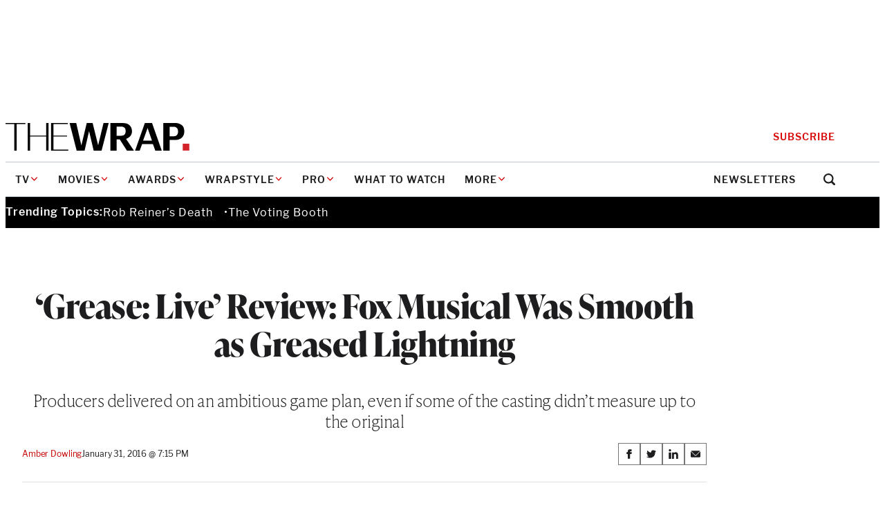

--- FILE ---
content_type: text/html; charset=utf-8
request_url: https://www.google.com/recaptcha/api2/anchor?ar=1&k=6LfrehcpAAAAAL6o0kJfxk5Fr4WhO3ktYWPR7-u1&co=aHR0cHM6Ly93d3cudGhld3JhcC5jb206NDQz&hl=en&v=7gg7H51Q-naNfhmCP3_R47ho&size=normal&anchor-ms=20000&execute-ms=30000&cb=mwsf79nwrcgg
body_size: 48832
content:
<!DOCTYPE HTML><html dir="ltr" lang="en"><head><meta http-equiv="Content-Type" content="text/html; charset=UTF-8">
<meta http-equiv="X-UA-Compatible" content="IE=edge">
<title>reCAPTCHA</title>
<style type="text/css">
/* cyrillic-ext */
@font-face {
  font-family: 'Roboto';
  font-style: normal;
  font-weight: 400;
  font-stretch: 100%;
  src: url(//fonts.gstatic.com/s/roboto/v48/KFO7CnqEu92Fr1ME7kSn66aGLdTylUAMa3GUBHMdazTgWw.woff2) format('woff2');
  unicode-range: U+0460-052F, U+1C80-1C8A, U+20B4, U+2DE0-2DFF, U+A640-A69F, U+FE2E-FE2F;
}
/* cyrillic */
@font-face {
  font-family: 'Roboto';
  font-style: normal;
  font-weight: 400;
  font-stretch: 100%;
  src: url(//fonts.gstatic.com/s/roboto/v48/KFO7CnqEu92Fr1ME7kSn66aGLdTylUAMa3iUBHMdazTgWw.woff2) format('woff2');
  unicode-range: U+0301, U+0400-045F, U+0490-0491, U+04B0-04B1, U+2116;
}
/* greek-ext */
@font-face {
  font-family: 'Roboto';
  font-style: normal;
  font-weight: 400;
  font-stretch: 100%;
  src: url(//fonts.gstatic.com/s/roboto/v48/KFO7CnqEu92Fr1ME7kSn66aGLdTylUAMa3CUBHMdazTgWw.woff2) format('woff2');
  unicode-range: U+1F00-1FFF;
}
/* greek */
@font-face {
  font-family: 'Roboto';
  font-style: normal;
  font-weight: 400;
  font-stretch: 100%;
  src: url(//fonts.gstatic.com/s/roboto/v48/KFO7CnqEu92Fr1ME7kSn66aGLdTylUAMa3-UBHMdazTgWw.woff2) format('woff2');
  unicode-range: U+0370-0377, U+037A-037F, U+0384-038A, U+038C, U+038E-03A1, U+03A3-03FF;
}
/* math */
@font-face {
  font-family: 'Roboto';
  font-style: normal;
  font-weight: 400;
  font-stretch: 100%;
  src: url(//fonts.gstatic.com/s/roboto/v48/KFO7CnqEu92Fr1ME7kSn66aGLdTylUAMawCUBHMdazTgWw.woff2) format('woff2');
  unicode-range: U+0302-0303, U+0305, U+0307-0308, U+0310, U+0312, U+0315, U+031A, U+0326-0327, U+032C, U+032F-0330, U+0332-0333, U+0338, U+033A, U+0346, U+034D, U+0391-03A1, U+03A3-03A9, U+03B1-03C9, U+03D1, U+03D5-03D6, U+03F0-03F1, U+03F4-03F5, U+2016-2017, U+2034-2038, U+203C, U+2040, U+2043, U+2047, U+2050, U+2057, U+205F, U+2070-2071, U+2074-208E, U+2090-209C, U+20D0-20DC, U+20E1, U+20E5-20EF, U+2100-2112, U+2114-2115, U+2117-2121, U+2123-214F, U+2190, U+2192, U+2194-21AE, U+21B0-21E5, U+21F1-21F2, U+21F4-2211, U+2213-2214, U+2216-22FF, U+2308-230B, U+2310, U+2319, U+231C-2321, U+2336-237A, U+237C, U+2395, U+239B-23B7, U+23D0, U+23DC-23E1, U+2474-2475, U+25AF, U+25B3, U+25B7, U+25BD, U+25C1, U+25CA, U+25CC, U+25FB, U+266D-266F, U+27C0-27FF, U+2900-2AFF, U+2B0E-2B11, U+2B30-2B4C, U+2BFE, U+3030, U+FF5B, U+FF5D, U+1D400-1D7FF, U+1EE00-1EEFF;
}
/* symbols */
@font-face {
  font-family: 'Roboto';
  font-style: normal;
  font-weight: 400;
  font-stretch: 100%;
  src: url(//fonts.gstatic.com/s/roboto/v48/KFO7CnqEu92Fr1ME7kSn66aGLdTylUAMaxKUBHMdazTgWw.woff2) format('woff2');
  unicode-range: U+0001-000C, U+000E-001F, U+007F-009F, U+20DD-20E0, U+20E2-20E4, U+2150-218F, U+2190, U+2192, U+2194-2199, U+21AF, U+21E6-21F0, U+21F3, U+2218-2219, U+2299, U+22C4-22C6, U+2300-243F, U+2440-244A, U+2460-24FF, U+25A0-27BF, U+2800-28FF, U+2921-2922, U+2981, U+29BF, U+29EB, U+2B00-2BFF, U+4DC0-4DFF, U+FFF9-FFFB, U+10140-1018E, U+10190-1019C, U+101A0, U+101D0-101FD, U+102E0-102FB, U+10E60-10E7E, U+1D2C0-1D2D3, U+1D2E0-1D37F, U+1F000-1F0FF, U+1F100-1F1AD, U+1F1E6-1F1FF, U+1F30D-1F30F, U+1F315, U+1F31C, U+1F31E, U+1F320-1F32C, U+1F336, U+1F378, U+1F37D, U+1F382, U+1F393-1F39F, U+1F3A7-1F3A8, U+1F3AC-1F3AF, U+1F3C2, U+1F3C4-1F3C6, U+1F3CA-1F3CE, U+1F3D4-1F3E0, U+1F3ED, U+1F3F1-1F3F3, U+1F3F5-1F3F7, U+1F408, U+1F415, U+1F41F, U+1F426, U+1F43F, U+1F441-1F442, U+1F444, U+1F446-1F449, U+1F44C-1F44E, U+1F453, U+1F46A, U+1F47D, U+1F4A3, U+1F4B0, U+1F4B3, U+1F4B9, U+1F4BB, U+1F4BF, U+1F4C8-1F4CB, U+1F4D6, U+1F4DA, U+1F4DF, U+1F4E3-1F4E6, U+1F4EA-1F4ED, U+1F4F7, U+1F4F9-1F4FB, U+1F4FD-1F4FE, U+1F503, U+1F507-1F50B, U+1F50D, U+1F512-1F513, U+1F53E-1F54A, U+1F54F-1F5FA, U+1F610, U+1F650-1F67F, U+1F687, U+1F68D, U+1F691, U+1F694, U+1F698, U+1F6AD, U+1F6B2, U+1F6B9-1F6BA, U+1F6BC, U+1F6C6-1F6CF, U+1F6D3-1F6D7, U+1F6E0-1F6EA, U+1F6F0-1F6F3, U+1F6F7-1F6FC, U+1F700-1F7FF, U+1F800-1F80B, U+1F810-1F847, U+1F850-1F859, U+1F860-1F887, U+1F890-1F8AD, U+1F8B0-1F8BB, U+1F8C0-1F8C1, U+1F900-1F90B, U+1F93B, U+1F946, U+1F984, U+1F996, U+1F9E9, U+1FA00-1FA6F, U+1FA70-1FA7C, U+1FA80-1FA89, U+1FA8F-1FAC6, U+1FACE-1FADC, U+1FADF-1FAE9, U+1FAF0-1FAF8, U+1FB00-1FBFF;
}
/* vietnamese */
@font-face {
  font-family: 'Roboto';
  font-style: normal;
  font-weight: 400;
  font-stretch: 100%;
  src: url(//fonts.gstatic.com/s/roboto/v48/KFO7CnqEu92Fr1ME7kSn66aGLdTylUAMa3OUBHMdazTgWw.woff2) format('woff2');
  unicode-range: U+0102-0103, U+0110-0111, U+0128-0129, U+0168-0169, U+01A0-01A1, U+01AF-01B0, U+0300-0301, U+0303-0304, U+0308-0309, U+0323, U+0329, U+1EA0-1EF9, U+20AB;
}
/* latin-ext */
@font-face {
  font-family: 'Roboto';
  font-style: normal;
  font-weight: 400;
  font-stretch: 100%;
  src: url(//fonts.gstatic.com/s/roboto/v48/KFO7CnqEu92Fr1ME7kSn66aGLdTylUAMa3KUBHMdazTgWw.woff2) format('woff2');
  unicode-range: U+0100-02BA, U+02BD-02C5, U+02C7-02CC, U+02CE-02D7, U+02DD-02FF, U+0304, U+0308, U+0329, U+1D00-1DBF, U+1E00-1E9F, U+1EF2-1EFF, U+2020, U+20A0-20AB, U+20AD-20C0, U+2113, U+2C60-2C7F, U+A720-A7FF;
}
/* latin */
@font-face {
  font-family: 'Roboto';
  font-style: normal;
  font-weight: 400;
  font-stretch: 100%;
  src: url(//fonts.gstatic.com/s/roboto/v48/KFO7CnqEu92Fr1ME7kSn66aGLdTylUAMa3yUBHMdazQ.woff2) format('woff2');
  unicode-range: U+0000-00FF, U+0131, U+0152-0153, U+02BB-02BC, U+02C6, U+02DA, U+02DC, U+0304, U+0308, U+0329, U+2000-206F, U+20AC, U+2122, U+2191, U+2193, U+2212, U+2215, U+FEFF, U+FFFD;
}
/* cyrillic-ext */
@font-face {
  font-family: 'Roboto';
  font-style: normal;
  font-weight: 500;
  font-stretch: 100%;
  src: url(//fonts.gstatic.com/s/roboto/v48/KFO7CnqEu92Fr1ME7kSn66aGLdTylUAMa3GUBHMdazTgWw.woff2) format('woff2');
  unicode-range: U+0460-052F, U+1C80-1C8A, U+20B4, U+2DE0-2DFF, U+A640-A69F, U+FE2E-FE2F;
}
/* cyrillic */
@font-face {
  font-family: 'Roboto';
  font-style: normal;
  font-weight: 500;
  font-stretch: 100%;
  src: url(//fonts.gstatic.com/s/roboto/v48/KFO7CnqEu92Fr1ME7kSn66aGLdTylUAMa3iUBHMdazTgWw.woff2) format('woff2');
  unicode-range: U+0301, U+0400-045F, U+0490-0491, U+04B0-04B1, U+2116;
}
/* greek-ext */
@font-face {
  font-family: 'Roboto';
  font-style: normal;
  font-weight: 500;
  font-stretch: 100%;
  src: url(//fonts.gstatic.com/s/roboto/v48/KFO7CnqEu92Fr1ME7kSn66aGLdTylUAMa3CUBHMdazTgWw.woff2) format('woff2');
  unicode-range: U+1F00-1FFF;
}
/* greek */
@font-face {
  font-family: 'Roboto';
  font-style: normal;
  font-weight: 500;
  font-stretch: 100%;
  src: url(//fonts.gstatic.com/s/roboto/v48/KFO7CnqEu92Fr1ME7kSn66aGLdTylUAMa3-UBHMdazTgWw.woff2) format('woff2');
  unicode-range: U+0370-0377, U+037A-037F, U+0384-038A, U+038C, U+038E-03A1, U+03A3-03FF;
}
/* math */
@font-face {
  font-family: 'Roboto';
  font-style: normal;
  font-weight: 500;
  font-stretch: 100%;
  src: url(//fonts.gstatic.com/s/roboto/v48/KFO7CnqEu92Fr1ME7kSn66aGLdTylUAMawCUBHMdazTgWw.woff2) format('woff2');
  unicode-range: U+0302-0303, U+0305, U+0307-0308, U+0310, U+0312, U+0315, U+031A, U+0326-0327, U+032C, U+032F-0330, U+0332-0333, U+0338, U+033A, U+0346, U+034D, U+0391-03A1, U+03A3-03A9, U+03B1-03C9, U+03D1, U+03D5-03D6, U+03F0-03F1, U+03F4-03F5, U+2016-2017, U+2034-2038, U+203C, U+2040, U+2043, U+2047, U+2050, U+2057, U+205F, U+2070-2071, U+2074-208E, U+2090-209C, U+20D0-20DC, U+20E1, U+20E5-20EF, U+2100-2112, U+2114-2115, U+2117-2121, U+2123-214F, U+2190, U+2192, U+2194-21AE, U+21B0-21E5, U+21F1-21F2, U+21F4-2211, U+2213-2214, U+2216-22FF, U+2308-230B, U+2310, U+2319, U+231C-2321, U+2336-237A, U+237C, U+2395, U+239B-23B7, U+23D0, U+23DC-23E1, U+2474-2475, U+25AF, U+25B3, U+25B7, U+25BD, U+25C1, U+25CA, U+25CC, U+25FB, U+266D-266F, U+27C0-27FF, U+2900-2AFF, U+2B0E-2B11, U+2B30-2B4C, U+2BFE, U+3030, U+FF5B, U+FF5D, U+1D400-1D7FF, U+1EE00-1EEFF;
}
/* symbols */
@font-face {
  font-family: 'Roboto';
  font-style: normal;
  font-weight: 500;
  font-stretch: 100%;
  src: url(//fonts.gstatic.com/s/roboto/v48/KFO7CnqEu92Fr1ME7kSn66aGLdTylUAMaxKUBHMdazTgWw.woff2) format('woff2');
  unicode-range: U+0001-000C, U+000E-001F, U+007F-009F, U+20DD-20E0, U+20E2-20E4, U+2150-218F, U+2190, U+2192, U+2194-2199, U+21AF, U+21E6-21F0, U+21F3, U+2218-2219, U+2299, U+22C4-22C6, U+2300-243F, U+2440-244A, U+2460-24FF, U+25A0-27BF, U+2800-28FF, U+2921-2922, U+2981, U+29BF, U+29EB, U+2B00-2BFF, U+4DC0-4DFF, U+FFF9-FFFB, U+10140-1018E, U+10190-1019C, U+101A0, U+101D0-101FD, U+102E0-102FB, U+10E60-10E7E, U+1D2C0-1D2D3, U+1D2E0-1D37F, U+1F000-1F0FF, U+1F100-1F1AD, U+1F1E6-1F1FF, U+1F30D-1F30F, U+1F315, U+1F31C, U+1F31E, U+1F320-1F32C, U+1F336, U+1F378, U+1F37D, U+1F382, U+1F393-1F39F, U+1F3A7-1F3A8, U+1F3AC-1F3AF, U+1F3C2, U+1F3C4-1F3C6, U+1F3CA-1F3CE, U+1F3D4-1F3E0, U+1F3ED, U+1F3F1-1F3F3, U+1F3F5-1F3F7, U+1F408, U+1F415, U+1F41F, U+1F426, U+1F43F, U+1F441-1F442, U+1F444, U+1F446-1F449, U+1F44C-1F44E, U+1F453, U+1F46A, U+1F47D, U+1F4A3, U+1F4B0, U+1F4B3, U+1F4B9, U+1F4BB, U+1F4BF, U+1F4C8-1F4CB, U+1F4D6, U+1F4DA, U+1F4DF, U+1F4E3-1F4E6, U+1F4EA-1F4ED, U+1F4F7, U+1F4F9-1F4FB, U+1F4FD-1F4FE, U+1F503, U+1F507-1F50B, U+1F50D, U+1F512-1F513, U+1F53E-1F54A, U+1F54F-1F5FA, U+1F610, U+1F650-1F67F, U+1F687, U+1F68D, U+1F691, U+1F694, U+1F698, U+1F6AD, U+1F6B2, U+1F6B9-1F6BA, U+1F6BC, U+1F6C6-1F6CF, U+1F6D3-1F6D7, U+1F6E0-1F6EA, U+1F6F0-1F6F3, U+1F6F7-1F6FC, U+1F700-1F7FF, U+1F800-1F80B, U+1F810-1F847, U+1F850-1F859, U+1F860-1F887, U+1F890-1F8AD, U+1F8B0-1F8BB, U+1F8C0-1F8C1, U+1F900-1F90B, U+1F93B, U+1F946, U+1F984, U+1F996, U+1F9E9, U+1FA00-1FA6F, U+1FA70-1FA7C, U+1FA80-1FA89, U+1FA8F-1FAC6, U+1FACE-1FADC, U+1FADF-1FAE9, U+1FAF0-1FAF8, U+1FB00-1FBFF;
}
/* vietnamese */
@font-face {
  font-family: 'Roboto';
  font-style: normal;
  font-weight: 500;
  font-stretch: 100%;
  src: url(//fonts.gstatic.com/s/roboto/v48/KFO7CnqEu92Fr1ME7kSn66aGLdTylUAMa3OUBHMdazTgWw.woff2) format('woff2');
  unicode-range: U+0102-0103, U+0110-0111, U+0128-0129, U+0168-0169, U+01A0-01A1, U+01AF-01B0, U+0300-0301, U+0303-0304, U+0308-0309, U+0323, U+0329, U+1EA0-1EF9, U+20AB;
}
/* latin-ext */
@font-face {
  font-family: 'Roboto';
  font-style: normal;
  font-weight: 500;
  font-stretch: 100%;
  src: url(//fonts.gstatic.com/s/roboto/v48/KFO7CnqEu92Fr1ME7kSn66aGLdTylUAMa3KUBHMdazTgWw.woff2) format('woff2');
  unicode-range: U+0100-02BA, U+02BD-02C5, U+02C7-02CC, U+02CE-02D7, U+02DD-02FF, U+0304, U+0308, U+0329, U+1D00-1DBF, U+1E00-1E9F, U+1EF2-1EFF, U+2020, U+20A0-20AB, U+20AD-20C0, U+2113, U+2C60-2C7F, U+A720-A7FF;
}
/* latin */
@font-face {
  font-family: 'Roboto';
  font-style: normal;
  font-weight: 500;
  font-stretch: 100%;
  src: url(//fonts.gstatic.com/s/roboto/v48/KFO7CnqEu92Fr1ME7kSn66aGLdTylUAMa3yUBHMdazQ.woff2) format('woff2');
  unicode-range: U+0000-00FF, U+0131, U+0152-0153, U+02BB-02BC, U+02C6, U+02DA, U+02DC, U+0304, U+0308, U+0329, U+2000-206F, U+20AC, U+2122, U+2191, U+2193, U+2212, U+2215, U+FEFF, U+FFFD;
}
/* cyrillic-ext */
@font-face {
  font-family: 'Roboto';
  font-style: normal;
  font-weight: 900;
  font-stretch: 100%;
  src: url(//fonts.gstatic.com/s/roboto/v48/KFO7CnqEu92Fr1ME7kSn66aGLdTylUAMa3GUBHMdazTgWw.woff2) format('woff2');
  unicode-range: U+0460-052F, U+1C80-1C8A, U+20B4, U+2DE0-2DFF, U+A640-A69F, U+FE2E-FE2F;
}
/* cyrillic */
@font-face {
  font-family: 'Roboto';
  font-style: normal;
  font-weight: 900;
  font-stretch: 100%;
  src: url(//fonts.gstatic.com/s/roboto/v48/KFO7CnqEu92Fr1ME7kSn66aGLdTylUAMa3iUBHMdazTgWw.woff2) format('woff2');
  unicode-range: U+0301, U+0400-045F, U+0490-0491, U+04B0-04B1, U+2116;
}
/* greek-ext */
@font-face {
  font-family: 'Roboto';
  font-style: normal;
  font-weight: 900;
  font-stretch: 100%;
  src: url(//fonts.gstatic.com/s/roboto/v48/KFO7CnqEu92Fr1ME7kSn66aGLdTylUAMa3CUBHMdazTgWw.woff2) format('woff2');
  unicode-range: U+1F00-1FFF;
}
/* greek */
@font-face {
  font-family: 'Roboto';
  font-style: normal;
  font-weight: 900;
  font-stretch: 100%;
  src: url(//fonts.gstatic.com/s/roboto/v48/KFO7CnqEu92Fr1ME7kSn66aGLdTylUAMa3-UBHMdazTgWw.woff2) format('woff2');
  unicode-range: U+0370-0377, U+037A-037F, U+0384-038A, U+038C, U+038E-03A1, U+03A3-03FF;
}
/* math */
@font-face {
  font-family: 'Roboto';
  font-style: normal;
  font-weight: 900;
  font-stretch: 100%;
  src: url(//fonts.gstatic.com/s/roboto/v48/KFO7CnqEu92Fr1ME7kSn66aGLdTylUAMawCUBHMdazTgWw.woff2) format('woff2');
  unicode-range: U+0302-0303, U+0305, U+0307-0308, U+0310, U+0312, U+0315, U+031A, U+0326-0327, U+032C, U+032F-0330, U+0332-0333, U+0338, U+033A, U+0346, U+034D, U+0391-03A1, U+03A3-03A9, U+03B1-03C9, U+03D1, U+03D5-03D6, U+03F0-03F1, U+03F4-03F5, U+2016-2017, U+2034-2038, U+203C, U+2040, U+2043, U+2047, U+2050, U+2057, U+205F, U+2070-2071, U+2074-208E, U+2090-209C, U+20D0-20DC, U+20E1, U+20E5-20EF, U+2100-2112, U+2114-2115, U+2117-2121, U+2123-214F, U+2190, U+2192, U+2194-21AE, U+21B0-21E5, U+21F1-21F2, U+21F4-2211, U+2213-2214, U+2216-22FF, U+2308-230B, U+2310, U+2319, U+231C-2321, U+2336-237A, U+237C, U+2395, U+239B-23B7, U+23D0, U+23DC-23E1, U+2474-2475, U+25AF, U+25B3, U+25B7, U+25BD, U+25C1, U+25CA, U+25CC, U+25FB, U+266D-266F, U+27C0-27FF, U+2900-2AFF, U+2B0E-2B11, U+2B30-2B4C, U+2BFE, U+3030, U+FF5B, U+FF5D, U+1D400-1D7FF, U+1EE00-1EEFF;
}
/* symbols */
@font-face {
  font-family: 'Roboto';
  font-style: normal;
  font-weight: 900;
  font-stretch: 100%;
  src: url(//fonts.gstatic.com/s/roboto/v48/KFO7CnqEu92Fr1ME7kSn66aGLdTylUAMaxKUBHMdazTgWw.woff2) format('woff2');
  unicode-range: U+0001-000C, U+000E-001F, U+007F-009F, U+20DD-20E0, U+20E2-20E4, U+2150-218F, U+2190, U+2192, U+2194-2199, U+21AF, U+21E6-21F0, U+21F3, U+2218-2219, U+2299, U+22C4-22C6, U+2300-243F, U+2440-244A, U+2460-24FF, U+25A0-27BF, U+2800-28FF, U+2921-2922, U+2981, U+29BF, U+29EB, U+2B00-2BFF, U+4DC0-4DFF, U+FFF9-FFFB, U+10140-1018E, U+10190-1019C, U+101A0, U+101D0-101FD, U+102E0-102FB, U+10E60-10E7E, U+1D2C0-1D2D3, U+1D2E0-1D37F, U+1F000-1F0FF, U+1F100-1F1AD, U+1F1E6-1F1FF, U+1F30D-1F30F, U+1F315, U+1F31C, U+1F31E, U+1F320-1F32C, U+1F336, U+1F378, U+1F37D, U+1F382, U+1F393-1F39F, U+1F3A7-1F3A8, U+1F3AC-1F3AF, U+1F3C2, U+1F3C4-1F3C6, U+1F3CA-1F3CE, U+1F3D4-1F3E0, U+1F3ED, U+1F3F1-1F3F3, U+1F3F5-1F3F7, U+1F408, U+1F415, U+1F41F, U+1F426, U+1F43F, U+1F441-1F442, U+1F444, U+1F446-1F449, U+1F44C-1F44E, U+1F453, U+1F46A, U+1F47D, U+1F4A3, U+1F4B0, U+1F4B3, U+1F4B9, U+1F4BB, U+1F4BF, U+1F4C8-1F4CB, U+1F4D6, U+1F4DA, U+1F4DF, U+1F4E3-1F4E6, U+1F4EA-1F4ED, U+1F4F7, U+1F4F9-1F4FB, U+1F4FD-1F4FE, U+1F503, U+1F507-1F50B, U+1F50D, U+1F512-1F513, U+1F53E-1F54A, U+1F54F-1F5FA, U+1F610, U+1F650-1F67F, U+1F687, U+1F68D, U+1F691, U+1F694, U+1F698, U+1F6AD, U+1F6B2, U+1F6B9-1F6BA, U+1F6BC, U+1F6C6-1F6CF, U+1F6D3-1F6D7, U+1F6E0-1F6EA, U+1F6F0-1F6F3, U+1F6F7-1F6FC, U+1F700-1F7FF, U+1F800-1F80B, U+1F810-1F847, U+1F850-1F859, U+1F860-1F887, U+1F890-1F8AD, U+1F8B0-1F8BB, U+1F8C0-1F8C1, U+1F900-1F90B, U+1F93B, U+1F946, U+1F984, U+1F996, U+1F9E9, U+1FA00-1FA6F, U+1FA70-1FA7C, U+1FA80-1FA89, U+1FA8F-1FAC6, U+1FACE-1FADC, U+1FADF-1FAE9, U+1FAF0-1FAF8, U+1FB00-1FBFF;
}
/* vietnamese */
@font-face {
  font-family: 'Roboto';
  font-style: normal;
  font-weight: 900;
  font-stretch: 100%;
  src: url(//fonts.gstatic.com/s/roboto/v48/KFO7CnqEu92Fr1ME7kSn66aGLdTylUAMa3OUBHMdazTgWw.woff2) format('woff2');
  unicode-range: U+0102-0103, U+0110-0111, U+0128-0129, U+0168-0169, U+01A0-01A1, U+01AF-01B0, U+0300-0301, U+0303-0304, U+0308-0309, U+0323, U+0329, U+1EA0-1EF9, U+20AB;
}
/* latin-ext */
@font-face {
  font-family: 'Roboto';
  font-style: normal;
  font-weight: 900;
  font-stretch: 100%;
  src: url(//fonts.gstatic.com/s/roboto/v48/KFO7CnqEu92Fr1ME7kSn66aGLdTylUAMa3KUBHMdazTgWw.woff2) format('woff2');
  unicode-range: U+0100-02BA, U+02BD-02C5, U+02C7-02CC, U+02CE-02D7, U+02DD-02FF, U+0304, U+0308, U+0329, U+1D00-1DBF, U+1E00-1E9F, U+1EF2-1EFF, U+2020, U+20A0-20AB, U+20AD-20C0, U+2113, U+2C60-2C7F, U+A720-A7FF;
}
/* latin */
@font-face {
  font-family: 'Roboto';
  font-style: normal;
  font-weight: 900;
  font-stretch: 100%;
  src: url(//fonts.gstatic.com/s/roboto/v48/KFO7CnqEu92Fr1ME7kSn66aGLdTylUAMa3yUBHMdazQ.woff2) format('woff2');
  unicode-range: U+0000-00FF, U+0131, U+0152-0153, U+02BB-02BC, U+02C6, U+02DA, U+02DC, U+0304, U+0308, U+0329, U+2000-206F, U+20AC, U+2122, U+2191, U+2193, U+2212, U+2215, U+FEFF, U+FFFD;
}

</style>
<link rel="stylesheet" type="text/css" href="https://www.gstatic.com/recaptcha/releases/7gg7H51Q-naNfhmCP3_R47ho/styles__ltr.css">
<script nonce="-0QRnYPXbC4NX8fw_eAV1w" type="text/javascript">window['__recaptcha_api'] = 'https://www.google.com/recaptcha/api2/';</script>
<script type="text/javascript" src="https://www.gstatic.com/recaptcha/releases/7gg7H51Q-naNfhmCP3_R47ho/recaptcha__en.js" nonce="-0QRnYPXbC4NX8fw_eAV1w">
      
    </script></head>
<body><div id="rc-anchor-alert" class="rc-anchor-alert"></div>
<input type="hidden" id="recaptcha-token" value="[base64]">
<script type="text/javascript" nonce="-0QRnYPXbC4NX8fw_eAV1w">
      recaptcha.anchor.Main.init("[\x22ainput\x22,[\x22bgdata\x22,\x22\x22,\[base64]/[base64]/[base64]/[base64]/[base64]/[base64]/[base64]/[base64]/[base64]/[base64]\\u003d\x22,\[base64]\\u003d\x22,\x22UQbCq8K+VHnDp1goYcKLU8Ohw4UEw455MDF3wrFPw689bsO4D8KpwrBCCsO9w4nCtsK9LQROw75lw5DDlDN3w57DocK0HRfDkMKGw44EB8OtHMKBwrfDlcOeJsOIVSxrwpQoLsOpRMKqw5rDvS59wohIISZJwpTDvcKHIsOcwrYYw5TDisOzwp/CiytmL8KgZcOFPhHDr3HCrsOAwpvDmcKlwr7Dq8OcGH5zwp5nRAh+WsOpRRzChcO1bcKuUsKLw4fCgHLDiSIYwoZ0w7hSwrzDuUVSDsOewqfDi0tIw49zAMK6wr7CnsOgw6ZbKsKmNCV+wrvDqcKmTcK/fMK/EcKywo0Gw5rDi3Yuw7RoACEaw5fDu8O8wqzChmZdf8OEw6LDlMKHfsOBJsOkRzQzw75Vw5bCqMKow5bCkMOMB8OowpN/wo4QS8OBworClVlNcsOAEMOQwoN+BVbDuk3DqVjDp1DDoMKZw45gw6fDi8OWw61bKifCvyrDnDFzw5o+S3vCnm/CvcKlw4BEPEYhw4DCmcK3w4nCksKqDikLw64Vwo9vOyFYX8KGSBbDgMO7w6/Ct8K9wqbDksOVwovCqyvCnsOQBDLCrRoHBkd+wpvDlcOUH8KWGMKhHGHDsMKCw50PWMKuFV9rWcKRZcKnQCXCh3DDjsO9wrHDncO9d8Oawp7DvMKXw6DDh0ILw7wdw7Y3F244dhRZwrXDg0TCgHLCjzbDvD/DiV3DrCXDkcOQw4IPCkjCgWJBFsOmwpcpwrbDqcK/wpoVw7sbAcOSIcKCwoZHGsKQwrDCucKpw6NCw6Vqw7kCwrJRFMOAwrZUHwjCh0c9w7PDqhzCisOPwosqGHzCmCZOwqhOwqMfGMOfcMOswpQ1w4Zew5Juwp5CW2bDtCbCviHDvFVPw4/[base64]/Dv8OMw7U+FivCt8OsJMOzwqzDgV3DhDo1wpEkwrROwqQhJ8OsecKiw7oeen/Dp0rCn2rClcOCbydudBsDw7vDpEN6IcKywqREwrYjwoHDjk/Dl8OyM8KKSMKxO8OQwrozwpgJUHUGPGdrwoEYw5glw6M3UjXDkcKmfcOnw4hSwrjCvcKlw6PCiEhUwqzCicKHOMKkwr/Co8KvBU/Cr0DDuMKawr/DrsKaacOvASjCjMKzwp7Dkj3Cm8OvPSDCrsKLfHc4w7E8w4rDs3DDuVTDusKsw5oVOAXDmXnDiMKOX8O2VMOtZcOzTQ7DrFRXwrYEScOTHDFVWSZrwqLCpsKWKHvDj8OYw63DuMObWGBneBLDs8OaWcOpbRcyVWpowqHCqiJvw6TDvsOSLjM1worCpsK1wopww7k/w6XCvllnwrELPQ9Iw5HDpcKcwpHCgU3Doz15b8KDJMOpwqbDucOuw6IeJ1dUSCIrbMOtR8KWAcOcAkLCmcKZUcKjHsKowq7DqyrCsDgdSm8bw7jDksOnGxTCvcKhDETCr8K5QhTDrT7DqUfDgSjChMKIw6oMw4LCt35JfnvDvcO0WMO/wqBTe3fCvcKMIg8rwqkcCxU2LWMRw7nCssO4wrgkwprCl8OpGcOzWMKWHhvDp8KHCsO7NcOMw7xbXgPChcOrAMOnfMOrwolDYjhnwoPDhGEbI8O6wpbDusKuwrhfwrLClh5xAGMVIMKHKsOYw5InwqdHVMOjR39KwqvCqnfDtn/CrMKUw7jCl8Kowp9cwoQ8U8Omw7LCocKTbzbCnh5wwoXDgElQw5c5esOlV8KndhwWw6AzRcOSwobCgsKXZMOUDMKdwoN9NH/CmsKWCMKUXsO1JVACwplww6sRdsOPwrDDvcOPwoxHIMKnOhw1w4MKw7PCpnzDrsKTw70VwqfDjMK1E8KlRcK2PhB2wo5WNzTDu8OCHW5hw5XCuMOPUsKjPw/CoWjDvjsNF8O1RcOrQsK9K8O/[base64]/[base64]/[base64]/CmQzCrcONw7HDpQrDhUdLw693cUcsDF00SsK1wq3DsQLCjT3DssKCw6g4w5xHwpABRsKYbMOpw71cAicgSnvDkm8xR8O/wqdbwp3CjcOpccKqwp3CocOjwqbCvsOVfcKjwoRQesOHwqLCvsKxwoDCqcK7w7U0VMKGYMOPwpfDrsOKw5gbwrLDlcO0QDEHEwF7wrJwV1wYw7ccw5I8fXPCusKDw5hzwrdzbxLCv8OmbSDCgjAEwp/[base64]/[base64]/DtypdHMOWwp3Cn8OXcyd3acOtwrpTwrbCoVPCnMKkS3cjw5Qkwod9TMKCE1wcesOBVMOaw73Chz9LwqlUwo/Dqkg6w58Bw43Do8KDecK0w5XDhAdhw6dtBzc4w4HCv8Kkw73DssK6RhLDjjrCk8KnSAw4dlnDpcKDPsO2AQ52GAkoC1fDqcOPFF8MD0hYwoLDojjDgMK1w4Uewr7CsVkjwoUewpQvYHHDrsO4CsO0wr3CvcK/[base64]/[base64]/Dmitww4LDg8KgAsOCw7bDqg3CiMOEwonCqsO/[base64]/[base64]/DpcOiwphawrbCkndkDsK5MT3DpT1IN17CmAbDvcOUw4fCucOywp/DvVfCmVwNesK8wr/CiMOQRMK2w7xwwq7DgMKCwqV5w44Rw6ZwM8O/[base64]/CqMKmw6BNwoBqwoJ1wp0PQifCvMKhwqMrAMKfcMOswp5RaAB1ESsNG8Oew6Yaw4TDhXIrwrvDjGxDf8KhAcK+LcKHRMKPw7wPOsO8w4dDwrzDrzhmwp4LO8KNwqEUDzh+wqIXI0jDlTVow4FjdsOPwqvCoMOFOC94w4x/Sg7DvQ3Dj8Kqw7Aywopmw4bDnkTCmsOkwovDhcOYIhMjw5HDuRjCmcOlAnbDpcKEFMKMwqnCuAfCkMOdMsORNVfDmXpIwrbDscKQVMKMwqXCssKpw6TDtBIAwprChyQ1w6J7woFzwqfChcOeB3/Do35cZCAhahdxL8ORwpVzBMOKw5pKw7HDsMKjP8OLw7FeMT0hw4hNIDFnw5gtZMOQRVoowp3DgMKmwrMtVsOtVsO5w5rCgMOcwrZ+wqjCl8KVAcKnwobDpGXCniwADcODEjrCvnjCkxojRUDCvcKfwrZLw6BvCcORTz7DmMOIw7vCgsK/Zk7DksKKwrAYwrgvSFlgRMOqfVZPwqLCgcOPU3YUXHpXLcKJTcKmWj/DtxQbf8KtZMOcb1oxw6XDm8KGScO4w5NHaG7DjWBbS1/[base64]/[base64]/[base64]/CjHPCrFfCmGB7w43CjELCs8KMBXsJRMOiw7jDpzpvERrDh8O8PMOKwqDCnQjDg8O0KMOCBD9uV8OiCsONZnRvW8O8NMOLw4PCncKDwpTCvQ1Iw6JRw7LDv8OTYsK/TsKCD8OuQsOkUcKZw5jDkUTCiknDhHFYJ8Kgw57Ct8OlwqrCocKcLcOHwrvDl2wkbBbCmCHDiT9YA8Kqw7rDuDPDt1QZOsOEw7xpwpJCfB3CvV4kQ8KDwrPCnsORw4NYW8KvHcK6w5h/wp8HwoHDgMKOw4IhE2TCh8KKwq0+wpwabsOBecKCw5/[base64]/[base64]/Co8KLwoItDTbChcKbRm8lNsKMwrAWw4sRwq7Co15nwrkhwrPCgAcwTV08XGbCnMO8IsK9QD5Qw7RwUcKSw5YrT8KvwqMow4vDkHUoEcKDUFBwO8OqQkHCp1HCm8OpTwzDqkN5wrlyfG86w5HDqlLDrlpeTFUgw5PDtDlowrx+woNZw7VmZ8Kaw4LDqVzDkMO/[base64]/[base64]/CgsKZIBNua8KUwp1YFRp8GsKla1DCo17DtzphBhjDoCA5w5lzwr4ydB8OeGTDjMO/[base64]/CtMOOw7tjdcO2wrxkAMOkTWbCvRduw7d5GWDDhX3Dil/DrMKuFMKrVy3DkcOhwqLDuHB0w77Cl8OWwrTCsMOUWcKNAwpxBcKgwrt/[base64]/DlwQte0DDpH7Dm8OPwr4jwpJyPXRBw4TDjBZYSUwFYsOIw53DlC7DkcOSIMOrDVxdXHzCmmjCl8OswrrCqRzCjMKXNsKPw6M0w4fCrMOSw5R8MMO6F8OAwq7CrTdGXATChgbCgGrCm8K/[base64]/DoQBTdinDuMK7w5nCvMOIwqjDgsKNwqfDkj3DnHsSwoBTwpbCrcKxwr3CpMOTwovClAXDpcOCMHJgbzJWw4XDuSjDlcOsc8O8IcOAw5/CnsK2McKqw5jCvmDDhMOZdMOxMwrDuG4ewqAuwqp/UsOzwp3Ctw8+wrJdETpow4vDiU7Dv8KnAMOdw4/DsCEKcR/DnRwUUhXDklFDwqF/dcO4w7ByfMKvw4kOwq0URsKKP8O7wqbDs8KJwrFQOVvDpALCnm88BmxgwppNwoHDssOAwqcWNMOdwpDDrwvCu2rDkEPCuMOqwpg7w7PCmcOHVcKcNMOKwqgcw70mFEzCtcOyw6HCtMKJUUbDg8K/wrvDiCkbw6M5w7k+w4JRIyt6w6/DgcOScC5GwpxNcSoDPcKjWcKowppJWDDDqMOMQSfCtHY1cMKgfVTDisOBPsK3CxxeTRHDqcK1eydzw7zCgVfCj8O/KBbDhsK0AG03wpNdwpM6w7Mvw4Z1asO2M03DscKkJcOkCWdZwo3DvwvCicOuw50Dwo8eJ8Ogwrd3wqV1w7/DmMO3wpArDF9fw7bDk8KRVcK5XlHCsx9KwpjCg8KKw6IzXRhrw7XDncOvfzB6wqvDqcKna8Krw7/Ci1BkJ0LCvcOMQcKDw4PDoT7CkcO6wrrDisO3a0RzQsOYwpZswqbCocKswpnCiR3DvMKOwpwaWsOfwp14McK/wr11KcOrJcKow4RjGMKyJMOlwqDDv2N7w4djwoYlwrQDR8Khw65pw4giw4d/wqPCi8O3wqt4P1HDicOMwpgFFcO1w4Bfwod+w5fCiDjDmFJtw53CkMOOw5BrwqgFF8K7HMKgw6bCtgnCokfDrW/CkMKqfMKsc8OHZcKACMOuw6tPw5nCm8Kiw4TCicO6w7nCrcObdjV2w79xS8OhXzzDmMKteljDu35gdsKSPcKnXsO/w6tAw4Qvw6RQw6FrH1Y5QDTCk3UKw4DDo8K0egbDrS7DtMOHwow9wpPDt1fDkcOhTsK6JBFUXMODacO2EWDDuXXCtXdLY8Odw7/DmMKVw4vDlg7DtcOjw7zDj27CjCgQw5USw7oUwoNqw5HDoMKiwpfDl8OUw44RQC1zGGbCoMKxw7cxesOWbEsQw6pmw6LDv8Kuwqsfw5tBwpLCj8O/w57Ch8O0w4ogBnTDp0rClBMdw74+w4g+w6PDvUAOwpMAZMKMU8OCwozCqQ5feMKOOMKvwrIww4pZw5gcw7rDv0EjwoVXHAJaEcKzbMO9wqnDiXZNQcOiPTJeJ2RWTzIUw6LCvsKTw4cNw6FDS24aV8O7wrA2w6Faw5/CikMEwqvCmWUwwojCoRwFLTQwUyR6ZTJIwrsVbMKqTMOwAADCvFHCtMKiw4o7ZBnDoUJWwpHCpcKCwpnDtsK8w5jDtMOSw5ULw7LCuD3ClsKpUsOgwqxRw5VTw4tUDsO/[base64]/w6tawq/[base64]/CjcO6J8KRwovCtlXDv8KvITTCgwnCoMOmHcOicMOmw6vDg8K5IsOmwo/CvcK3wofCpiDDtMOmJxVMUmTCjGRewqpJwpczwpjCvlpcBcKhf8KxL8OKwo4Ma8K2wrnCpMO3Ih3CvcKUw6kdC8K7eUlbwp1CBsORUBJAX1kKwrwpYxlsc8OlccKwR8OTwoXDkMO3w5hCwp0HZcK/[base64]/DvlJhRcKFwqZzw4ITIcOuGsOOf8Kbwrc/EsKRK8KCTMOWwoDCp8OVaUQNMBBCIkFYwod9wqzDuMKRY8OWYU/[base64]/[base64]/DlQrDqMKWHUl1YipODErCqSlde04qw7vClMKDccKMGFYyw6LDoifDggrDt8K5wrbCt0x3W8OqwqVQdMKIQBfCowrCn8KDwrpTwqvDr2vChsKHRgkvwqXDncOAS8OBH8OswrrDqlfCj0IAfXvDvsOGwpTDvMOxHFrCk8OLwq7Cs1h4enTClsOLGsKmL0vDicOIJMOtLl/DrMOhP8KMbSvDu8KmF8Ozw7Egwrd2wrTCr8OENcKRw70fwolzXk7CkMOxQsKPwozCusOWw5NZw5PDksO6UW9Kwq3DqcOSw5wPw6nDsMOww549woDCn0LDkEFaKDVVw7EiwpHClCjCmBTCgD1qd1R7UsKfPcKmwrDCoAHCtFDChMOfIlcmZMORVAo/w4tLRmtbwrNhwovCv8KCw6zDgMODTQZjw7/Ct8K+w4JJC8KLODXDkcOhw49EwoA5dmTDvsK8IWFqcTzCqzbCgxhtw5ABw5VFZ8OawokjZ8Opw71ddsKfw6lJIgoragpGwq3Dhwo3dS3CuiEWXcKScA9xBQJRIkxdfMK0w5PCp8OfwrYvw69ffMKLHsOXwr9swprDtcOgdCQBFB/Dr8Ouw650U8O/wpvCiFZRw67DpCXCtcO0EcOUw4c5MEkKcT5nwrxqQSbDvcKmJsOuSMKiacKXwrLDhsO1W1ZUDCbCrsOQSXLChHvDiR0iw7hZKMKKwoN/w6bCi09hw5PDjMKswohqHcK6wofCtVHDncK/w5ZJBTYpwoDCjMO4wpfCsCIPcVwJO0fDscKvwonCjMKhwp8Qw5Yxw4fChsOpw5tYT2vDqGbDtEhoUkvDl8KNEMK8G2ZZw77DmkgSWATCpMK8w5syPcOvdiBRYF0KwrI/w5PCj8OEwrTDmkUqw53CmsOhw4XCt2wuRStiwpXDoEdiwoYmOcK4W8OkfxZ0w7vDg8KeDhhqOT/CqcOEQVDCsMOdKjxpdV8aw5hZM0jDqsKuQ8KTwqB6woPChMK0T3fCjEJTditUAsKlw5/DkVzCtsO5w4M7XhFuwplaC8KRasOSwrJgQw4RbcKEw7UUEm5PIAHDpjjDvsOWIMOtwoIHw79VTMOxw4RoLsOFwp0hQxjDv8KEdsOqw6vDj8OEwqbCrDTDssOEwoxyWsO+C8KMSArDnDLCksK+alfCicK9ZMOJE0PClcONEBguw5vDj8K/JMOAFgbCuj/DusKfwrjDuBY5U3MRwrctwoEKw7XCpBzDgcK8wrDCmzhTHAAzwoJZEA0dI2/CnsOwa8OpYhRFJhTDtMKEJgTDtcKWX2TDpMOaH8OOwo4vwp4fUBHCgsKtwpvCosOUw7fCusK9w5zCpMOxw5nCucOxScOJdlTDjmvCjMO3R8Ohw65ZVy9/TSrDpgkZdWPDkDwuw7QdUlVbcsOdwpHDpsKhwq/CpmzDi13Cg3Vec8OKY8OswqpSJWfCvVJbwphnwoLCtTJxwqXCjgzDoHwBGmjDoyPDnRphw5wJRcKRLsKrAVbCv8O6wrXCosOfwr/DpcOcWsK9YMOhw55TwqnDicOFwqk7w7rCscKcVyDDthwbwpDDghfCh2zCkMKhwrYPwrDCtnLCk1h1L8OMwq7CuMObLwHCtsO3wr4Tw7DCphDCnsOWWMKswrfDusKAw58wAMOkPsOUw5/DihDCtMOawoPCplPDkxgqeMOqbcOKQsKjw7ASwqrDmgc3EcOkw6XCqExkO8OCwozDg8O4AsKYw47DiMOMwoB/[base64]/CrUBPwog/w6bDlA4owrwLw6bCkVjCkToIDXBcExVowo/CjsOeJcKofx0qZMOjwqLCj8OCw6zCrMOzwo8yBQ3DgTshw7wWQ8OnwrHDoVfDn8KXw68Jw4PCqcKOZznCmcKlw6/[base64]/ClcOcQMONYMOiBsOZw4rDjMKUw4JDw59BHBrChXYlf2USwqBrd8Khwq0wwoHDthghB8ObBR9if8KCwr/[base64]/Di1B3woETw5c4w7PChw0dw7bDkCvCgsOkQg4uFEknw5nDqXwpw6xlMAcffj0Pwo1Nw53DsgfDvT/[base64]/CtsOEVGrCisODR8O7wqU9wonCqWhmwphCw7FbwqPDssOYcXrCisKgw63ChBDDnsOOw6XCn8KAdsK0w5PDuhI2MsOtw7ZzB2gXwqTDtDjDvQpdMljCljnCn0pAHMOuIToYwrk7w7RZwofCrhXDulLCisOeSH1RT8OTfx/CqlEHO08SwpjDq8OwB0d5S8KFcsKlw7QRw4PDksO9w4JuECgVIXM1O8OJacKUdcOnXwfDnlvDkXTCnFdXIBELwrJyNF/[base64]/w5ACw5B0dU/CpmPDiglJLEbCsXrDocKPGS/Ds2l8w5TCuMOGw7vCiDdaw6BSK37CpDZVw7LDg8OOJMOQRyYbK2zClgDCt8ONwovDjsOJwpPDlsO3wqNiw6/CsMOURgIwwrxrwqDCs1DDuMK/w7teFsKyw6k0IMKcw558wrIgIVnDmMKsDsOcV8OAwpzDhMOXwrl4Jnwuw4/[base64]/QMOOwoEHN8OSwr1WwqIISsOGAnhFeMOCKcKmVxsmw4xYOibDncOXVsK3wqHCkl/Dp0XCrsKZwonDlkczbsOMw73DsMOtXMOLwqkjwo7DtsOXG8KubcO5w5fDuMOfE00Zwq4GJMKgG8O0w5XDq8KyGjRdTsKPYsKpw6wZwpbDpcO9JMKBVcKZGkvDn8K0wqh2a8KGPCN5OMOuw5x7woQldsOlBcO0wodwwq4dw4LCjMOfVQ/DgMOSw6oILQnCg8O3LsO5NlrCpUjChMOBQ0gsOsKWPsK5EhQ3IcOdF8O1CMKUB8ODVionNhgpQMOcXFsVSmXDpUxOwp5SSAZBH8OoQGDCn0pTw6dGw4tfd1R6w4DCncOyXUlvwopww7cyw7/CuBTCvnDDvsKRUDzCtV3CnMOyfMKqw60YXsKmXi3DuMODw4zDhHzDtHjDi1U+wrnCmWfDu8OObcO/SCVsRFPDqcKLwqx4w6U9w5pIw47DncKUcsKra8KGwoJUTiN/f8O5SVcWwqMCHkAnwpgUwqxsfQQQVSR6wpPDgwvDoVzDpMOFwoMew4bCqB/DgcOlFXrDp0howrzCoiNUYSzDjQtHw7/Do3AywpXCoMOMw4jDvRrCmRnCrUFyRjI3w5HCjRgTwpPCn8O6wp3Di14jwoIcFBfCvSJDwqbDvMOcBQfCqsODQCbCgAHCg8OWw7/Cj8KRwrPDs8OgbGjCisKMEy1uBsKRwrXDhRQPR3gnb8KTHcKUcmDChSHCtMKMZHzChcOwFsOgIsORwox5BsO5f8OIFT8pKMKtwrQXbUrDp8OeDsOFDMO9fmjDhMKJw7vCrsOQKiPDpCsJw6J2w7bDucKsw7hSwqR0w4fClsOswrQlw7l8wpQFw7TCnMK/wpXDhwTClsO5IB3Dr2DCuUbDvyXCj8KfSMOeBcKdw5LCusK2WTnClsO2w6AbZk/CscOZVcOUL8KGXcKraEnCjBfCqxTDszUyBWgVI0Ugw7IPw47ChAbCncOzUm8wBwrDscKPw5MQw7FZVAvCjsOJwrjDl8Oww77DnibCv8OVwrIKw6fDrsKKw4Y1LSTDq8OXTsODDsO+ScKZIMOpKcKldFhZWSHDk2XCosOsETnCu8Knw4/DnsOJwqbCuFnCngUaw7vCsnstGgXCpXtrwrbCgXHDkz8Ef1bDlwd8OMKDw6UgLnnCosO8cMOdwpLCkMKgwozCscOBwoU6woZDw4rCuCU3KXwuJcK0wpxOw5FZwqYswq3DrsOpGsKeB8O/XkEzaVcDwrp4IcKwEMOkQsOEw70Bw5svw7/CnCpMTMOUwqLDhsO7wq4mwrfDqUTDs8KAXcK9XAEGcn/Dq8Ocw4vCo8OZwoPDqATChEsTwrFAQMKxwrTDomnCt8KSaMKBUzLDl8OsXUV/wqXDqcKuQhPCnhI/wo7DilcsDkx7HGB5wrltdCtjw6vCuCh0aX/[base64]/CuT7CmcKZJCnCtWUMw7VUw57CvmLDj8OlwqTCqMKTREIKScOAdmsWw67Dm8OlIQ0pw79TwpDCmsKEQ3Y4HcOGwpcqCMKmDg0Bw4LDq8OFwr5LYcOvZcK5wowZw6glSsOmw4QVw5vCusKhEVTCoMO+w49Gwo88w5DCjsKVdw1rPsKJIMK6Em/DvgzDscKnw7sMw5dNwqTCrXJ8cEXCp8KEwqTDmMKOwrjCpDgoR2QQwpd0w7TCsWEsL2XCoyTDu8OmwpnCjQDCtMOHUnjCosKhGA7DlcOTw6E/VMOpwqvCpG3Dt8OcMsKueMOEwpPDhEnCkcKXW8OSw7zDjTBiw4pzUMOSwozCm2oGwoc0wojCnlvDlD0Lw5zDlHLDnwc/KcKBOA/CiVFmNsK5KCgwFsKLPsKmZDHDlAvDqcOVbUJ4w5cHwp1CEcKtw6/[base64]/CvcKlH8KedGDClsK8w7Aow7E9QMKUB3TDg3HCiMOiwqpCT8KGen0SwoHCrsO1w7tQw7DDrMK/[base64]/DpMK5wpzCjwU8ITLCtDjCvG4kF1dHw6gRfsKlO28Iw7XChh/DhW/CpcKEW8K4wpIxAsOUwp3DrjzCuhMDw7bCvMKCeWsQwrPCiVhgW8KGDGjDrcOSEcOowo8pwqcLwo4Zw6/[base64]/[base64]/Cu8OtFsK0IsKFQ8Kqwr/DrcO6AcKhw7bCg8OrwrQqchjDsHDDsUBtw7xfAsOUwqZHKsOpw5o6bsKYOMOswpouw59LQiLClcKyQRTDtjnCvgPDlsKxIcOew7Q6w7/Dhh5gLw43w6UBwqxkSMK2Ym/DgwdlP0fCrcKwwqJCdsK/TsKbwrsFaMOcw5FrUVotwofDr8KuEXHDvsOawqvDrsK1YStyw45PLR5uKR3DpTNHVlNWwo7DhFR5WEpURcO1w73DtcKbwozCv3w5PH/CjsK2OMKZRsOiworCrWQzw6sUKVvDh39jwq/CgjxFw7nDsR/DrsOGbMOHwoULw5BqwolCwr1+woB0w7rCmRgkIcOXXMOvACrCuGXCnzc4Zz0Twp8aw7IXw5F9w4Nrw43CsMKBesKRwpvCngh5w6cywpDCviMTwpZFw7DCtMO2Ew3ClB5QCcOewo5nw58Nw6PCqGnDuMKpw7s5A05mwqscw75+wpIODHQ8wrXDjcKGN8Oow7/[base64]/C8KmRXTCuMKXf8OOwpfDmyp+wpfDk3d+NcK6YcO/YAQrwpDDuG1bw6shSx42ISI/CcKxdmIYw6sKw5HCgVEzLSDCrjjCgMKVVF1Yw4paw7d6E8OAckVSw6XCiMK/w4YfwojDtm/[base64]/DsUQIwphsZMKfw5zCgcOlGnchw4nDunvDhMORXynCj8Otwo/Dp8KdwrLDnybCmMK/w4DCmTEbAXBRQxhCG8K0DUoaSCF8KAbDpDzDhgBSw67Dh0sQJMOgw5QHwrDCgSPDrzfCo8KbwodtCmcOQsKLFhzDnMKOICnDosKGw6FGw6B3A8OUw5E7V8KqVzghc8OLwprDljpow6/[base64]/CvxsMwpNBwpsVwrkNesObGMOUwrMKScOMwoIOaAYJwrkwKhhQwrIEfMO7wqfDuU3DlcKAwpLDpinDti/[base64]/DnTnDkMKvwp0rw5ArX0UFwqHCoVIww4LDncOXwpjDq3ABw6jDjFgScUlXwrhKRMKRwr3CtTTCgFrDncODw6YBwptdasOFw6TCkn1uwr8FCkZFwptcPlMPZxErwpJOecODCcKXXCgQXsK0NWzCmCnDkw/DqsKOw7bCpMO6wqk9wpFrNMKoWsOyRnc/[base64]/[base64]/DvMKmwqbDksK7XcOUKC4Xw6c9Y8KmccOMRi88wrtqGQ/[base64]/w6TDkTtLMQoCw5ZHw5woCxTCtzkXw4zChcKpHxIpBcKGwoDCjCQ6wpxeXcO0w5Awf3bCvl/CncOKDsKqRk1MOsOYwqNvwqbCmwc6LGBGXShDw7fDvwoCwoYowoMdYU/DksOZw5jCmxoFdMOuGsKiwqUwIHxBwpAhG8KeJ8OtZ3B/JDfDt8O2wqDCl8KfTsOMw6rCiyAwwr7DpMOIZ8KUwohcwrHDghgQwo7CsMOlDcO3EsKOwoHCicKCFcOJwqtDw7vCtsKabiwewrPCm3xkw4x1GVFpwrDDmTrCukbDg8OVXibCgcKYWERuPQcNwrUcAgIPHsOXakpLDQpndDp/HsOXFMOOCMKkEsKPwrA5OsOWJ8OJexnCksO9DwrCsQnDrsOob8OFdW13Z8KGblPDlsO+esKmw6tbMMK+c0bCsyEsR8KWw63Dkn3DosO/AAwoJjHCoRBSwpc9LcK2w47Dlmtrwrg4wrzDiCbClknCo2jDhMKtwq9yO8KAMMK9w5xwwrzCpTPDgsKcwp/Dl8OQE8OffsOoPGAnwpPCqmTChzTDkFFmw68Ew73CjcOxwqxFTsOIAsOdw7fDrcO1XcOwwrXDn2vCuw/DvGLDnhFbw6dxQcKQw61vR1wqwpjDsgVSfw3CnDbCksOlMh9bw6jDsRbDu11qw4Qfwo/DjsO+wr5EIsKxLsKAA8Orw4wNw7fCrw0AecKkQcKtwojDhcKowqrCu8KDcMK/wpHCiMOrw5LDtcKsw6IFw5R4aBlrJMKFw7bCmMKuOgoHCgckwp9+BmPCosOfHcOZw5LCjsOiw6bDvcOrR8OHHBXDgsKOHcOPGy7DrcKIwoR6w4rDrMOLw5nCnAvCqSvCjMKMeT3ClEXDhVQmwoTCtMO6wr8+wo7DiMOQHMKzwp/[base64]/DvcOXwovCtmI2TwtpQUQKwp7DvsKmwovDlcKpwqjDt1zDq0pqVkcuacKOeiTCmSwAwrDCmcKhKcOpwqJyJ8KUwqfCu8KfwpYdw73DpcOww6HDksKyUcOWZTfChMKWwozCuyDDuTXDtcK0wo/DqTROwoMXw7dBwpvDgMOneiRpThjDmsKpNC7DgsOow5bDmUFsw7jDlErDkMKkwrfCuF/CoDU9L14sw5bDrkDCv31jX8OQwpsBMiLDuTgoVMKZw6XDglNzwqfClcORdxvDinHDpcKmEcOpe13DpsKaPxQCG2clXDNEwq/[base64]/woRdwrbDmycFTSFSwq7Dq3NFwqfDiMOAwo8jwrQEPnjCmcOGaMOrw74jJ8Kkw5RXag3Du8OZZsOBHcOLcxvCs2vChxjDgTTCpsOgLsK8NsOpLH/DvRjDiDHDkMONwoXDqsOAw6cCc8K+w7tpDVzDqAjCqzjCignDmFYyWUXCksO8w7HDucOOwoTClXIpU27DkgYiXsKww6LCqcOzwoLCph/DnhgbXU0JLi87XU/DoxDClsKaw4PCqcKoE8O0w6zDosOYS2TDtXHDhV7Dk8ORYMOjwrXDosKww4zDrsKjCScVw7kLwpvDugxKwo/CuMOVw61mw6FXw4DCr8KDYizDh1LDscO7wrcow6EmXsKPw4DCoX7DssOfwqDDusO0fjrDksOVw7zDl3PCm8KdTEDCnXcnw6/Du8OPwocXOsO9w6LCo0FFw7wgw7bDhMKZTMOae2zCscO9IWPDrEINw4LCgx8SwpZCwoEEDUDDlW5Fw69cwqg4w5R/[base64]/[base64]/Dqw9zwqrDlFvCg8K9w4DCkSXCncOiwrnDg8KXTsOMExfCgMOGG8KzGEBuW3R2XQvCj2RAw7vCpCvDj2jCm8KyLcOCWXEvCkjDgMKKwooBBiXChcO1wqbDicKlw58DPcK1wpMUE8KuLMO/V8O1w7/[base64]/wrfDtRIqw7F+w5TCqcOPA8Kew7lJacKJw4DDiGXCmUJ4S3R9OMOEaWPCgsKhwohVZjXClcK8IMOsLD9Zwqd6cUxMOhA1woVnYz45wp8Mw6dDT8O/w6o0ZsKJw67DiUt/GsOgwqnClMO7UcOwaMO6d3DDp8KJwoIXw6lpwopuW8OQw7law6vCmsK0GcK7bxnDocKww4jCmMOGU8OGWsOrw4Iaw4ECVGhqwqLDpcORw4PDhzfDpMK8w48nw6rCrWXDmUMsKcOhwojCi2J/KTDCrAcrRcKsMMKMWsKcLWjDqkx1wq/Cu8OMC0nConIofsOseMKkwqIdf0vDvw9Rw7XCjStDwqnDjxw7XMK+RMK8J37CssKqwofDpz7Du0InHcOXw4bDn8OoFAvCisKLAcOuw6A4YALDnnAfw53DgmkGw6JSwqt+wovDrcK6wr3CjSouw5PDrikJF8K7cgx+W8OBBFdHwoMaw4oWMjLCkn/[base64]/Dq3FNw49WO8KAF8KjbcKfHMOeI8KOI0Bxw7hAw7XDjRx7FTAHwpjDrMK2NGpCwrLDpEgAwpk3w4fCtgfCu3PCrhjCmsK0aMKYwqA6wqoXwqsrPcKow7bCmGkfMcOGcH3CkGjDrsOcKULDtzdYTX1tW8KpPRYAw5Axwr/DsXJKw6TDvsKWw5XChylhVsKmwpPDtMOcwrhXwrorEmM8R3/CtyHDmy3DpTjClMKrHsOyw4rDuATCgFY7wok7J8K4G0LClMK5wqHCmMOULMOAUEUrw6p2wqQEwr5Lwo9dX8KYJAI9EBBQTsOrOFTCpsKBw6xkwpnDuhFkw4QwwpYMwph1YG1dH0oSMsOWUCbCklDCtMO5dXV/[base64]/CrcKxVsKnFwdPw6U2w7RnwqXDusKMwrFQKivCn8KMw64lfXYPw4IDEcKtOzvDgFAHWjZ2w6o3csOBR8OVw4INw4dDKsK2XSJHwoRnw5/DtMOpBVtFw4jDgcKzwprDl8KNCFHCoSMqw7TCiQkgPcO+ElUWYlnCnj3CihlFw7E3PEF2wrdxF8O+ViFsw7XDvTfDsMKAw4JzwqjDj8OQwrrCuTQaO8Kcwo/CrsK8QsKjdhrCrgXDqHPCpMOJdMKrw64awrvDtz8LwrZuwrzCmGcDwoPDiEXDr8OhworDrcK/csKMWmF7w6LDoSN9McKRwpUpwqNdw4cLMhMwWcKyw5dVIAtYw4wYwpXDjy0oUsOuJhggai/DmXPCumBfwqEnw6vDkMOKGMKBfFVzdMO6FsOmwqQJwpF+QT/DmhoiJMKxdz3CtHTDncOBwo4ZdMOsd8Ojwo1nwqhMw5XCvwdZw61/wo18TcO+dEgvw4zCscKiLBbClMOMw5t3wpB+woERb3HDvF7DhXHDsCsiAQVCHsKlNMOPw6EMIEbDmsKfwr/[base64]/[base64]/[base64]/DiUVpWsOGf8KgUFXCtQF2wqFPw5LCmWcVaj1PwojCm3QkwqxbPcOGO8OKACADHyZgwrbCgVt+w7fCmRPCsWfDkcK0VVHCqhVfWcOlw7Byw4wgWsOnHWVbScKxS8K3w6Jdw70rJAAQTMKmw4DCncOkfMKBKBHDucKOC8Ksw47DmMOxw7NLw6/[base64]/[base64]/[base64]/CrxdjD8OCw4RqWjPChcKrwqvDnMKTwrLChMOPCMOWNMOnQcK5W8ONwq1qdcKsdjk7wr/DhnzDgMKUS8ONw7U7esOeG8OEw7ZGw5E2wp7Dh8K/ACPDuRbCtBtMwojChFvDtMORbcOewpMzVcKxCwI7w400UMKSDXo2QEkBwpHCtcKkw63Dp0VxBcKmwo4QNE7DlkMxWsORLcKTwpURw6Yfw7d7wq/DvMKGC8OuYcKkwo3Dq2LDnXo9wqXCn8KrAsOnecO6VcOVHsOIOcKVacOUOykCWcO8PzhqEXgHwq5nPcKBw5bCocORwrHCkFPChj3DlMOqQ8KoUGh2wqcZChRWBsKJwrkpF8O/w4vClcOKLUUDH8KPwqvCnxN1w4HCuDbCuSAGw51wGgcxw4DDqUVfYW7ClRJtwqnCjQzCiHcjw5Z3GMO1w4/DvQPDq8Khw4oEwpzChlRUw5VCBMO/RMOUG8KcUCnCkRxiCA0zA8OIWDAVw7vChWTDncK1w4bCl8ODaAJ9wooXwrxBJ0BWw6bDnCbDtcO0F2rCsC/CrxzCm8K7O2Q7HzIww5DDg8OtC8OmwqzDlMKmPsKwTMOEREHCssONPQfCosONP1gxw7MeayU3wrNowrgEPsO5wrY1w5XCmcOcw5hmFk3CpAtrE23CpVDCv8KrwpHDm8KIEsOwwqzDpFdNw6xsScKew5VSImbCtMKzWcKjw7MPwq5DUXYoZMOzw6HDq8KEW8KxAsO/w7rCmiJ4w5TCtsKyGcKTCRDCgjEQwqbCpMK/wqLDssO9w7hmFsKgwp4RJcOjNVIUw7zDpzMBHwUeAmbDo0bDs0M3egDDqMOxwqdoacKFJSJTw6lEfcOlwolSwoHChSM0UMObwqAoc8KVwqofRUl1w6QpwpoGwpjCj8Khw4PDs1p/w6JVwp4\\u003d\x22],null,[\x22conf\x22,null,\x226LfrehcpAAAAAL6o0kJfxk5Fr4WhO3ktYWPR7-u1\x22,0,null,null,null,1,[21,125,63,73,95,87,41,43,42,83,102,105,109,121],[-1442069,370],0,null,null,null,null,0,null,0,1,700,1,null,0,\[base64]/tzcYADoGZWF6dTZkEg4Iiv2INxgAOgVNZklJNBoZCAMSFR0U8JfjNw7/vqUGGcSdCRmc4owCGQ\\u003d\\u003d\x22,0,0,null,null,1,null,0,0],\x22https://www.thewrap.com:443\x22,null,[1,1,1],null,null,null,0,3600,[\x22https://www.google.com/intl/en/policies/privacy/\x22,\x22https://www.google.com/intl/en/policies/terms/\x22],\x22hLBiCGFrHWK0Xq9UiibZaNVm5fUdYvHpQvMgM+QGQso\\u003d\x22,0,0,null,1,1766606616639,0,0,[48],null,[214,97,216,157],\x22RC-nZxV7XVXZs4Lcw\x22,null,null,null,null,null,\x220dAFcWeA40nV89u9OLot9SfSMH02O57oRS-df7D-AwEz0IAIUe72UI8Y7OS_SLKTG6OUexe2Q8cG8-Dcttou7Cf96dCzVFTmUqOA\x22,1766689416609]");
    </script></body></html>

--- FILE ---
content_type: text/javascript;charset=UTF-8
request_url: https://jadserve.postrelease.com/t?ntv_mvi=&ntv_url=https%253A%252F%252Fwww.thewrap.com%252Fgrease-live-review-fox-musical-was-smooth-as-greased-lightning%252F
body_size: 1030
content:
(function(){PostRelease.ProcessResponse({"version":"3","responseId":24035,"placements":[{"id":1265653,"selector":".content-area .entry-content \u003e p:nth-of-type(5)","injectionMode":2,"ads":[],"tracking":{"trackingBaseUrl":"https://jadserve.postrelease.com/trk.gif?ntv_ui\u003d66c2c095-07fc-42db-b323-8c85d177def7\u0026ntv_fl\[base64]\u003d\u003d\u0026ntv_ht\u003dCDlMaQA\u0026ntv_at\u003d","adVersionPlacement":"AAAAAAAAAA9U8TA","vcpmParams":{"minimumAreaViewable":0.5,"minimumExposedTime":1000,"checkOnFocus":true,"checkMinimumAreaViewable":false,"primaryImpressionURL":"https://jadserve.postrelease.com/trk.gif?ntv_at\u003d304\u0026ntv_ui\u003d66c2c095-07fc-42db-b323-8c85d177def7\u0026ntv_a\u003dAAAAAAAAAA9U8TA\u0026ntv_ht\u003dCDlMaQA\u0026ntv_fl\[base64]\u003d\u003d\u0026ord\u003d1693285619","adID":0}},"type":0,"integrationType":0}],"trackingCode":"\u003cscript type\u003d\"text/javascript\"\u003entv.PostRelease.trackFirstPartyCookie(\u0027cf3713a4-c31c-450d-ade8-7bba492852d7\u0027);\u003c/script\u003e","safeIframe":false,"placementForTracking":1265653,"isWebview":false,"responseConsent":{"usPrivacyApplies":false,"gdprApplies":false,"gppApplies":false},"flags":{"useObserverViewability":true,"useMraidViewability":false}});})();